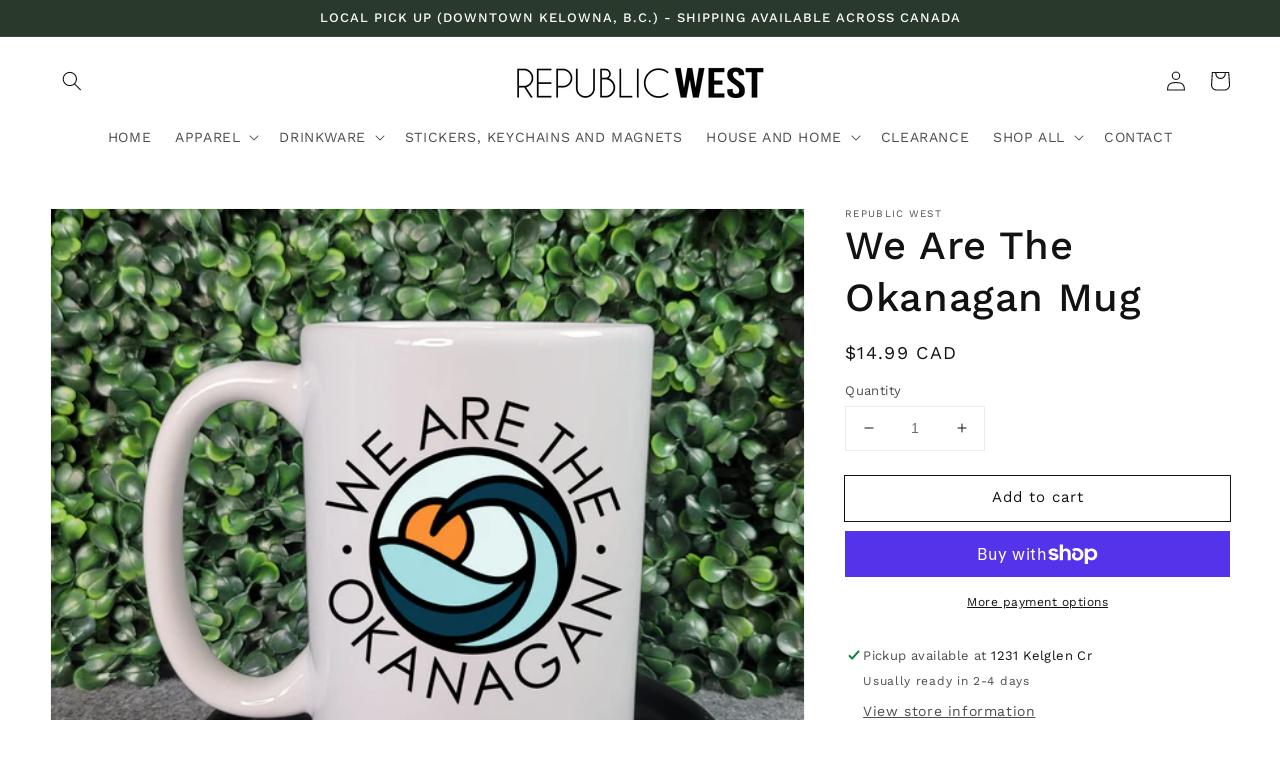

--- FILE ---
content_type: application/x-javascript; charset=utf-8
request_url: https://bundler.nice-team.net/app/shop/status/republic-west.myshopify.com.js?1768706454
body_size: -384
content:
var bundler_settings_updated='1688059315';